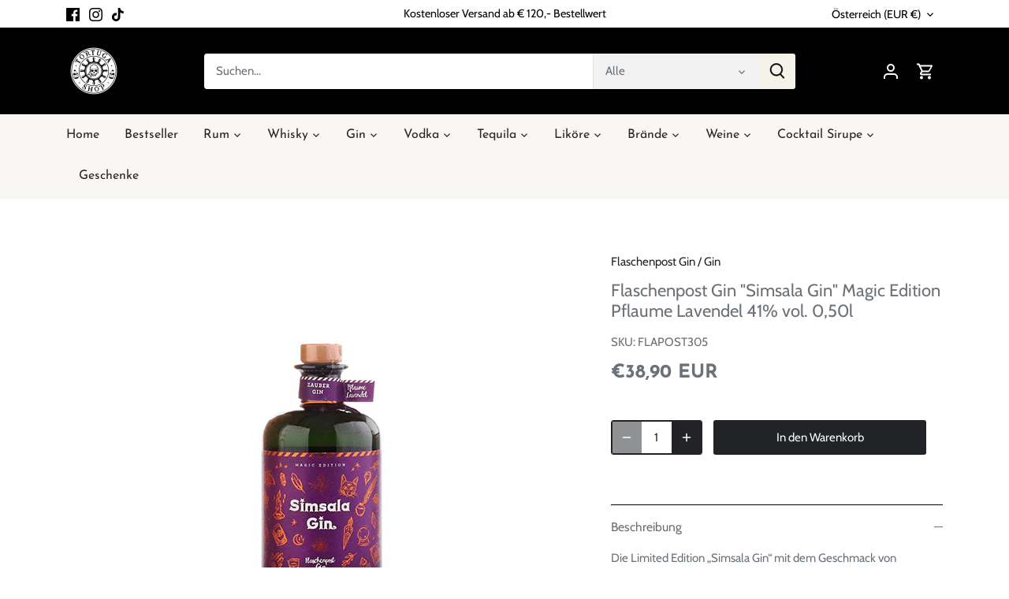

--- FILE ---
content_type: text/javascript; charset=utf-8
request_url: https://www.tortugashop.at/products/flaschenpost-gin-simsala-gin-magic-edition-pflaume-lavendel-41-vol-0-50l.js
body_size: 579
content:
{"id":7720030404823,"title":"Flaschenpost Gin \"Simsala Gin\" Magic Edition Pflaume Lavendel 41% vol. 0,50l","handle":"flaschenpost-gin-simsala-gin-magic-edition-pflaume-lavendel-41-vol-0-50l","description":"\u003cp\u003eDie Limited Edition „Simsala Gin“ mit dem Geschmack von Lavendel und Pflaume ist wahrlich etwas Magisches.\u003c\/p\u003e\n\u003cp\u003eDabei trifft das nicht nur auf den Geschmack zu, sondern auch auf den Wechsel der Farbe von Blau zu Lila.\u003c\/p\u003e\n\u003cp\u003eProbieren Sie es einfach selbst aus und mischen Sie Ihren Simsala Gin mit Tonic und sehen Sie die Veränderung mit Ihren eigenen Augen.\u003c\/p\u003e\n\u003cp\u003eLassen Sie sich von diesem Getränk verzaubern.\u003c\/p\u003e","published_at":"2022-07-29T11:40:44+02:00","created_at":"2022-07-25T12:32:35+02:00","vendor":"Flaschenpost Gin","type":"Gin","tags":[],"price":3890,"price_min":3890,"price_max":3890,"available":true,"price_varies":false,"compare_at_price":null,"compare_at_price_min":0,"compare_at_price_max":0,"compare_at_price_varies":false,"variants":[{"id":43046132220119,"title":"Default Title","option1":"Default Title","option2":null,"option3":null,"sku":"FLAPOST305","requires_shipping":true,"taxable":true,"featured_image":null,"available":true,"name":"Flaschenpost Gin \"Simsala Gin\" Magic Edition Pflaume Lavendel 41% vol. 0,50l","public_title":null,"options":["Default Title"],"price":3890,"weight":0,"compare_at_price":null,"inventory_management":"shopify","barcode":"4260449550559","requires_selling_plan":false,"selling_plan_allocations":[]}],"images":["\/\/cdn.shopify.com\/s\/files\/1\/0635\/3659\/5159\/products\/flaschenpost-gin-simsala-500x500.jpg?v=1659087640"],"featured_image":"\/\/cdn.shopify.com\/s\/files\/1\/0635\/3659\/5159\/products\/flaschenpost-gin-simsala-500x500.jpg?v=1659087640","options":[{"name":"Title","position":1,"values":["Default Title"]}],"url":"\/products\/flaschenpost-gin-simsala-gin-magic-edition-pflaume-lavendel-41-vol-0-50l","media":[{"alt":"Flaschenpost Gin \"Simsala Gin\" Magic Edition Pflaume Lavendel 41% vol. 0,50l","id":30154496803031,"position":1,"preview_image":{"aspect_ratio":1.0,"height":500,"width":500,"src":"https:\/\/cdn.shopify.com\/s\/files\/1\/0635\/3659\/5159\/products\/flaschenpost-gin-simsala-500x500.jpg?v=1659087640"},"aspect_ratio":1.0,"height":500,"media_type":"image","src":"https:\/\/cdn.shopify.com\/s\/files\/1\/0635\/3659\/5159\/products\/flaschenpost-gin-simsala-500x500.jpg?v=1659087640","width":500}],"requires_selling_plan":false,"selling_plan_groups":[]}

--- FILE ---
content_type: text/javascript; charset=utf-8
request_url: https://www.tortugashop.at/products/flaschenpost-gin-simsala-gin-magic-edition-pflaume-lavendel-41-vol-0-50l.js
body_size: 554
content:
{"id":7720030404823,"title":"Flaschenpost Gin \"Simsala Gin\" Magic Edition Pflaume Lavendel 41% vol. 0,50l","handle":"flaschenpost-gin-simsala-gin-magic-edition-pflaume-lavendel-41-vol-0-50l","description":"\u003cp\u003eDie Limited Edition „Simsala Gin“ mit dem Geschmack von Lavendel und Pflaume ist wahrlich etwas Magisches.\u003c\/p\u003e\n\u003cp\u003eDabei trifft das nicht nur auf den Geschmack zu, sondern auch auf den Wechsel der Farbe von Blau zu Lila.\u003c\/p\u003e\n\u003cp\u003eProbieren Sie es einfach selbst aus und mischen Sie Ihren Simsala Gin mit Tonic und sehen Sie die Veränderung mit Ihren eigenen Augen.\u003c\/p\u003e\n\u003cp\u003eLassen Sie sich von diesem Getränk verzaubern.\u003c\/p\u003e","published_at":"2022-07-29T11:40:44+02:00","created_at":"2022-07-25T12:32:35+02:00","vendor":"Flaschenpost Gin","type":"Gin","tags":[],"price":3890,"price_min":3890,"price_max":3890,"available":true,"price_varies":false,"compare_at_price":null,"compare_at_price_min":0,"compare_at_price_max":0,"compare_at_price_varies":false,"variants":[{"id":43046132220119,"title":"Default Title","option1":"Default Title","option2":null,"option3":null,"sku":"FLAPOST305","requires_shipping":true,"taxable":true,"featured_image":null,"available":true,"name":"Flaschenpost Gin \"Simsala Gin\" Magic Edition Pflaume Lavendel 41% vol. 0,50l","public_title":null,"options":["Default Title"],"price":3890,"weight":0,"compare_at_price":null,"inventory_management":"shopify","barcode":"4260449550559","requires_selling_plan":false,"selling_plan_allocations":[]}],"images":["\/\/cdn.shopify.com\/s\/files\/1\/0635\/3659\/5159\/products\/flaschenpost-gin-simsala-500x500.jpg?v=1659087640"],"featured_image":"\/\/cdn.shopify.com\/s\/files\/1\/0635\/3659\/5159\/products\/flaschenpost-gin-simsala-500x500.jpg?v=1659087640","options":[{"name":"Title","position":1,"values":["Default Title"]}],"url":"\/products\/flaschenpost-gin-simsala-gin-magic-edition-pflaume-lavendel-41-vol-0-50l","media":[{"alt":"Flaschenpost Gin \"Simsala Gin\" Magic Edition Pflaume Lavendel 41% vol. 0,50l","id":30154496803031,"position":1,"preview_image":{"aspect_ratio":1.0,"height":500,"width":500,"src":"https:\/\/cdn.shopify.com\/s\/files\/1\/0635\/3659\/5159\/products\/flaschenpost-gin-simsala-500x500.jpg?v=1659087640"},"aspect_ratio":1.0,"height":500,"media_type":"image","src":"https:\/\/cdn.shopify.com\/s\/files\/1\/0635\/3659\/5159\/products\/flaschenpost-gin-simsala-500x500.jpg?v=1659087640","width":500}],"requires_selling_plan":false,"selling_plan_groups":[]}

--- FILE ---
content_type: text/javascript; charset=utf-8
request_url: https://www.tortugashop.at/products/flaschenpost-gin-simsala-gin-magic-edition-pflaume-lavendel-41-vol-0-50l.js
body_size: 544
content:
{"id":7720030404823,"title":"Flaschenpost Gin \"Simsala Gin\" Magic Edition Pflaume Lavendel 41% vol. 0,50l","handle":"flaschenpost-gin-simsala-gin-magic-edition-pflaume-lavendel-41-vol-0-50l","description":"\u003cp\u003eDie Limited Edition „Simsala Gin“ mit dem Geschmack von Lavendel und Pflaume ist wahrlich etwas Magisches.\u003c\/p\u003e\n\u003cp\u003eDabei trifft das nicht nur auf den Geschmack zu, sondern auch auf den Wechsel der Farbe von Blau zu Lila.\u003c\/p\u003e\n\u003cp\u003eProbieren Sie es einfach selbst aus und mischen Sie Ihren Simsala Gin mit Tonic und sehen Sie die Veränderung mit Ihren eigenen Augen.\u003c\/p\u003e\n\u003cp\u003eLassen Sie sich von diesem Getränk verzaubern.\u003c\/p\u003e","published_at":"2022-07-29T11:40:44+02:00","created_at":"2022-07-25T12:32:35+02:00","vendor":"Flaschenpost Gin","type":"Gin","tags":[],"price":3890,"price_min":3890,"price_max":3890,"available":true,"price_varies":false,"compare_at_price":null,"compare_at_price_min":0,"compare_at_price_max":0,"compare_at_price_varies":false,"variants":[{"id":43046132220119,"title":"Default Title","option1":"Default Title","option2":null,"option3":null,"sku":"FLAPOST305","requires_shipping":true,"taxable":true,"featured_image":null,"available":true,"name":"Flaschenpost Gin \"Simsala Gin\" Magic Edition Pflaume Lavendel 41% vol. 0,50l","public_title":null,"options":["Default Title"],"price":3890,"weight":0,"compare_at_price":null,"inventory_management":"shopify","barcode":"4260449550559","requires_selling_plan":false,"selling_plan_allocations":[]}],"images":["\/\/cdn.shopify.com\/s\/files\/1\/0635\/3659\/5159\/products\/flaschenpost-gin-simsala-500x500.jpg?v=1659087640"],"featured_image":"\/\/cdn.shopify.com\/s\/files\/1\/0635\/3659\/5159\/products\/flaschenpost-gin-simsala-500x500.jpg?v=1659087640","options":[{"name":"Title","position":1,"values":["Default Title"]}],"url":"\/products\/flaschenpost-gin-simsala-gin-magic-edition-pflaume-lavendel-41-vol-0-50l","media":[{"alt":"Flaschenpost Gin \"Simsala Gin\" Magic Edition Pflaume Lavendel 41% vol. 0,50l","id":30154496803031,"position":1,"preview_image":{"aspect_ratio":1.0,"height":500,"width":500,"src":"https:\/\/cdn.shopify.com\/s\/files\/1\/0635\/3659\/5159\/products\/flaschenpost-gin-simsala-500x500.jpg?v=1659087640"},"aspect_ratio":1.0,"height":500,"media_type":"image","src":"https:\/\/cdn.shopify.com\/s\/files\/1\/0635\/3659\/5159\/products\/flaschenpost-gin-simsala-500x500.jpg?v=1659087640","width":500}],"requires_selling_plan":false,"selling_plan_groups":[]}

--- FILE ---
content_type: application/x-javascript; charset=utf-8
request_url: https://consent.cookiebot.com/db8110c1-b547-4838-979d-7fdd43c63e87/cc.js?renew=false&referer=www.tortugashop.at&dnt=false&init=false
body_size: 252
content:
if(console){var cookiedomainwarning='Error: The domain WWW.TORTUGASHOP.AT is not authorized to show the cookie banner for domain group ID db8110c1-b547-4838-979d-7fdd43c63e87. Please add it to the domain group in the Cookiebot Manager to authorize the domain.';if(typeof console.warn === 'function'){console.warn(cookiedomainwarning)}else{console.log(cookiedomainwarning)}};